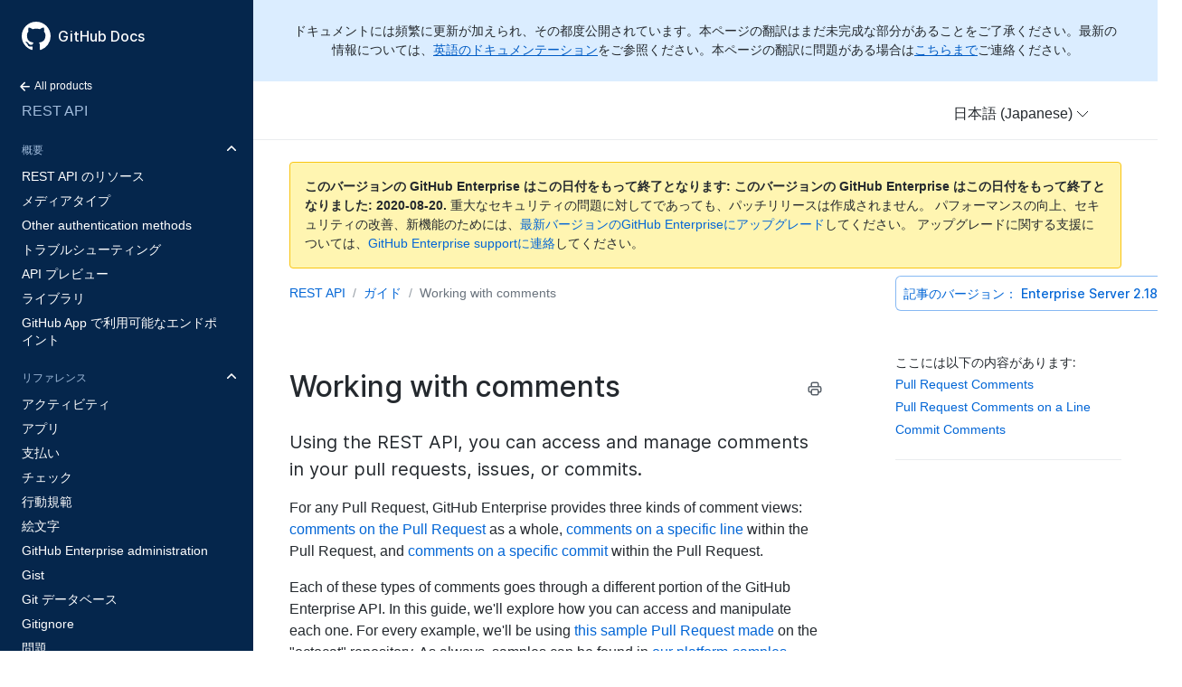

--- FILE ---
content_type: text/html; charset=utf-8
request_url: https://docs.github.com/ja/enterprise/2.18/user/rest/guides/working-with-comments
body_size: 13205
content:
<html lang="ja">
  <head>
  <title>Working with comments - GitHub Docs</title>
  <meta name="viewport" content="width=device-width, initial-scale=1">
  <meta name="google-site-verification" content="OgdQc0GZfjDI52wDv1bkMT-SLpBUo_h5nn9mI9L22xQ">
  <meta name="google-site-verification" content="c1kuD-K2HIVF635lypcsWPoD4kilo5-jA_wBFyT4uMY">

  <!-- localized data needed by client-side JS  -->
  <meta name="site.data.ui.search.placeholder" content="トピックや製品などの検索">
  <!-- end localized data -->

  
    <meta name="description" content="Using the REST API, you can access and manage comments in your pull requests, issues, or commits.">
  

  <!-- hreflangs -->
  
    <link rel="alternate" hreflang="en" href="https://docs.github.com/en/enterprise/2.18/user/rest/guides/working-with-comments">
  
    <link rel="alternate" hreflang="zh-Hans" href="https://docs.github.com/cn/enterprise/2.18/user/rest/guides/working-with-comments">
  
    <link rel="alternate" hreflang="ja" href="https://docs.github.com/ja/enterprise/2.18/user/rest/guides/working-with-comments">
  
    <link rel="alternate" hreflang="es" href="https://docs.github.com/es/enterprise/2.18/user/rest/guides/working-with-comments">
  
    <link rel="alternate" hreflang="pt" href="https://docs.github.com/pt/enterprise/2.18/user/rest/guides/working-with-comments">
  
    <link rel="alternate" hreflang="de" href="https://docs.github.com/de/enterprise/2.18/user/rest/guides/working-with-comments">
  

  <link rel="stylesheet" href="/enterprise/2.18/dist/index.css">
  <link rel="alternate icon" type="image/png" href="/enterprise/2.18/assets/images/site/favicon.png">
  <link rel="icon" type="image/svg+xml" href="/enterprise/2.18/assets/images/site/favicon.svg">
</head>


  <body class="d-lg-flex">
    <!-- product > category > maptopic > article -->
<div class="sidebar d-none d-lg-block">

  <div class="d-flex flex-items-center p-4" style="z-index: 3;" id="github-logo">
    <a href="/ja" class="text-white" aria-hidden="true">
      <svg version="1.1" width="32" height="32" viewBox="0 0 16 16" class="octicon octicon-mark-github" aria-hidden="true"><path fill-rule="evenodd" d="M8 0C3.58 0 0 3.58 0 8c0 3.54 2.29 6.53 5.47 7.59.4.07.55-.17.55-.38 0-.19-.01-.82-.01-1.49-2.01.37-2.53-.49-2.69-.94-.09-.23-.48-.94-.82-1.13-.28-.15-.68-.52-.01-.53.63-.01 1.08.58 1.23.82.72 1.21 1.87.87 2.33.66.07-.52.28-.87.51-1.07-1.78-.2-3.64-.89-3.64-3.95 0-.87.31-1.59.82-2.15-.08-.2-.36-1.02.08-2.12 0 0 .67-.21 2.2.82.64-.18 1.32-.27 2-.27.68 0 1.36.09 2 .27 1.53-1.04 2.2-.82 2.2-.82.44 1.1.16 1.92.08 2.12.51.56.82 1.27.82 2.15 0 3.07-1.87 3.75-3.65 3.95.29.25.54.73.54 1.48 0 1.07-.01 1.93-.01 2.2 0 .21.15.46.55.38A8.013 8.013 0 0016 8c0-4.42-3.58-8-8-8z"/></svg>
    </a>
    <a href="/ja" class="h4-mktg text-white no-underline no-wrap pl-2 flex-auto">GitHub Docs</a>
  </div>

    
    <ul class="sidebar-products">
      <!--
  Styling note:

  Categories, Maptopics, and Articles list items get a class of `active` when they correspond to content
  hierarchy of the current page. If an item's URL is also the same as the current URL, the item
  also gets an `is-current-page` class.
 -->


<li title="Home">
  <a href="/" class="f6 pl-4 pr-5 ml-n1 pb-1">
    <svg xmlns="http://www.w3.org/2000/svg" class="octicon" viewBox="0 0 16 16" width="16" height="16">  <path fill-rule="evenodd" clip-rule="evenodd" d="M7.78033 12.5303C7.48744 12.8232 7.01256 12.8232 6.71967 12.5303L2.46967 8.28033C2.17678 7.98744 2.17678 7.51256 2.46967 7.21967L6.71967 2.96967C7.01256 2.67678 7.48744 2.67678 7.78033 2.96967C8.07322 3.26256 8.07322 3.73744 7.78033 4.03033L4.81066 7L12.25 7C12.6642 7 13 7.33579 13 7.75C13 8.16421 12.6642 8.5 12.25 8.5L4.81066 8.5L7.78033 11.4697C8.07322 11.7626 8.07322 12.2374 7.78033 12.5303Z"/></svg>
    All products
  </a>
</li>
<li title="REST API" class="sidebar-product mb-2">
  <a href="/ja/enterprise/2.18/user/rest" class="pl-4 pr-5 pb-1 f4">REST API</a>
</li>
<ul class="sidebar-categories list-style-none">
  
  

  <li class="sidebar-category py-1 ">
    <details class="dropdown-withArrow details details-reset" open>
      <summary>
        <div class="d-flex flex-justify-between">
          <a href="/ja/enterprise/2.18/user/rest/overview" class="pl-4 pr-2 py-2 f6 text-uppercase d-block flex-auto mr-3">概要</a>
          <svg xmlns="http://www.w3.org/2000/svg" class="octicon flex-shrink-0 arrow mr-3" style="margin-top:7px" viewBox="0 0 16 16" width="16" height="16"> <path fill-rule="evenodd" clip-rule="evenodd" d="M12.7803 6.21967C13.0732 6.51256 13.0732 6.98744 12.7803 7.28033L8.53033 11.5303C8.23744 11.8232 7.76256 11.8232 7.46967 11.5303L3.21967 7.28033C2.92678 6.98744 2.92678 6.51256 3.21967 6.21967C3.51256 5.92678 3.98744 5.92678 4.28033 6.21967L8 9.93934L11.7197 6.21967C12.0126 5.92678 12.4874 5.92678 12.7803 6.21967Z"/></svg>
        </div>
      </summary>
      <!-- some categories have maptopics with child articles -->
      
      <ul class="sidebar-articles list-style-none">
        
        
        <li class="sidebar-article ">
          <a href="/ja/enterprise/2.18/user/rest/overview/resources-in-the-rest-api" class="pl-4 pr-5 py-1">REST API のリソース</a>
        </li>
        
        
        <li class="sidebar-article ">
          <a href="/ja/enterprise/2.18/user/rest/overview/media-types" class="pl-4 pr-5 py-1">メディアタイプ</a>
        </li>
        
        
        <li class="sidebar-article ">
          <a href="/ja/enterprise/2.18/user/rest/overview/other-authentication-methods" class="pl-4 pr-5 py-1">Other authentication methods</a>
        </li>
        
        
        <li class="sidebar-article ">
          <a href="/ja/enterprise/2.18/user/rest/overview/troubleshooting" class="pl-4 pr-5 py-1">トラブルシューティング</a>
        </li>
        
        
        <li class="sidebar-article ">
          <a href="/ja/enterprise/2.18/user/rest/overview/api-previews" class="pl-4 pr-5 py-1">API プレビュー</a>
        </li>
        
        
        <li class="sidebar-article ">
          <a href="/ja/enterprise/2.18/user/rest/overview/libraries" class="pl-4 pr-5 py-1">ライブラリ</a>
        </li>
        
        
        <li class="sidebar-article ">
          <a href="/ja/enterprise/2.18/user/rest/overview/endpoints-available-for-github-apps" class="pl-4 pr-5 py-1 pb-2">GitHub App で利用可能なエンドポイント</a>
        </li>
        
      </ul>
      
    </details>
  </li>
  
  

  <li class="sidebar-category py-1 ">
    <details class="dropdown-withArrow details details-reset" open>
      <summary>
        <div class="d-flex flex-justify-between">
          <a href="/ja/enterprise/2.18/user/rest/reference" class="pl-4 pr-2 py-2 f6 text-uppercase d-block flex-auto mr-3">リファレンス</a>
          <svg xmlns="http://www.w3.org/2000/svg" class="octicon flex-shrink-0 arrow mr-3" style="margin-top:7px" viewBox="0 0 16 16" width="16" height="16"> <path fill-rule="evenodd" clip-rule="evenodd" d="M12.7803 6.21967C13.0732 6.51256 13.0732 6.98744 12.7803 7.28033L8.53033 11.5303C8.23744 11.8232 7.76256 11.8232 7.46967 11.5303L3.21967 7.28033C2.92678 6.98744 2.92678 6.51256 3.21967 6.21967C3.51256 5.92678 3.98744 5.92678 4.28033 6.21967L8 9.93934L11.7197 6.21967C12.0126 5.92678 12.4874 5.92678 12.7803 6.21967Z"/></svg>
        </div>
      </summary>
      <!-- some categories have maptopics with child articles -->
      
      <ul class="sidebar-articles list-style-none">
        
        
        <li class="sidebar-article ">
          <a href="/ja/enterprise/2.18/user/rest/reference/activity" class="pl-4 pr-5 py-1">アクティビティ</a>
        </li>
        
        
        <li class="sidebar-article ">
          <a href="/ja/enterprise/2.18/user/rest/reference/apps" class="pl-4 pr-5 py-1">アプリ</a>
        </li>
        
        
        <li class="sidebar-article ">
          <a href="/ja/enterprise/2.18/user/rest/reference/billing" class="pl-4 pr-5 py-1">支払い</a>
        </li>
        
        
        <li class="sidebar-article ">
          <a href="/ja/enterprise/2.18/user/rest/reference/checks" class="pl-4 pr-5 py-1">チェック</a>
        </li>
        
        
        <li class="sidebar-article ">
          <a href="/ja/enterprise/2.18/user/rest/reference/codes-of-conduct" class="pl-4 pr-5 py-1">行動規範</a>
        </li>
        
        
        <li class="sidebar-article ">
          <a href="/ja/enterprise/2.18/user/rest/reference/emojis" class="pl-4 pr-5 py-1">絵文字</a>
        </li>
        
        
        <li class="sidebar-article ">
          <a href="/ja/enterprise/2.18/user/rest/reference/enterprise-admin" class="pl-4 pr-5 py-1">GitHub Enterprise administration</a>
        </li>
        
        
        <li class="sidebar-article ">
          <a href="/ja/enterprise/2.18/user/rest/reference/gists" class="pl-4 pr-5 py-1">Gist</a>
        </li>
        
        
        <li class="sidebar-article ">
          <a href="/ja/enterprise/2.18/user/rest/reference/git" class="pl-4 pr-5 py-1">Git データベース</a>
        </li>
        
        
        <li class="sidebar-article ">
          <a href="/ja/enterprise/2.18/user/rest/reference/gitignore" class="pl-4 pr-5 py-1">Gitignore</a>
        </li>
        
        
        <li class="sidebar-article ">
          <a href="/ja/enterprise/2.18/user/rest/reference/issues" class="pl-4 pr-5 py-1">問題</a>
        </li>
        
        
        <li class="sidebar-article ">
          <a href="/ja/enterprise/2.18/user/rest/reference/licenses" class="pl-4 pr-5 py-1">Licenses</a>
        </li>
        
        
        <li class="sidebar-article ">
          <a href="/ja/enterprise/2.18/user/rest/reference/markdown" class="pl-4 pr-5 py-1">Markdown</a>
        </li>
        
        
        <li class="sidebar-article ">
          <a href="/ja/enterprise/2.18/user/rest/reference/meta" class="pl-4 pr-5 py-1">Meta</a>
        </li>
        
        
        <li class="sidebar-article ">
          <a href="/ja/enterprise/2.18/user/rest/reference/oauth-authorizations" class="pl-4 pr-5 py-1">OAuth Authorizations</a>
        </li>
        
        
        <li class="sidebar-article ">
          <a href="/ja/enterprise/2.18/user/rest/reference/orgs" class="pl-4 pr-5 py-1">Organization</a>
        </li>
        
        
        <li class="sidebar-article ">
          <a href="/ja/enterprise/2.18/user/rest/reference/projects" class="pl-4 pr-5 py-1">プロジェクト</a>
        </li>
        
        
        <li class="sidebar-article ">
          <a href="/ja/enterprise/2.18/user/rest/reference/pulls" class="pl-4 pr-5 py-1">Pulls</a>
        </li>
        
        
        <li class="sidebar-article ">
          <a href="/ja/enterprise/2.18/user/rest/reference/rate-limit" class="pl-4 pr-5 py-1">レート制限</a>
        </li>
        
        
        <li class="sidebar-article ">
          <a href="/ja/enterprise/2.18/user/rest/reference/reactions" class="pl-4 pr-5 py-1">リアクション</a>
        </li>
        
        
        <li class="sidebar-article ">
          <a href="/ja/enterprise/2.18/user/rest/reference/repos" class="pl-4 pr-5 py-1">リポジトリ</a>
        </li>
        
        
        <li class="sidebar-article ">
          <a href="/ja/enterprise/2.18/user/rest/reference/search" class="pl-4 pr-5 py-1">検索</a>
        </li>
        
        
        <li class="sidebar-article ">
          <a href="/ja/enterprise/2.18/user/rest/reference/teams" class="pl-4 pr-5 py-1">Team</a>
        </li>
        
        
        <li class="sidebar-article ">
          <a href="/ja/enterprise/2.18/user/rest/reference/users" class="pl-4 pr-5 py-1">ユーザ</a>
        </li>
        
        
        <li class="sidebar-article ">
          <a href="/ja/enterprise/2.18/user/rest/reference/permissions-required-for-github-apps" class="pl-4 pr-5 py-1 pb-2">Permissions required for GitHub Apps</a>
        </li>
        
      </ul>
      
    </details>
  </li>
  
  

  <li class="sidebar-category py-1 active ">
    <details class="dropdown-withArrow details details-reset" open>
      <summary>
        <div class="d-flex flex-justify-between">
          <a href="/ja/enterprise/2.18/user/rest/guides" class="pl-4 pr-2 py-2 f6 text-uppercase d-block flex-auto mr-3">ガイド</a>
          <svg xmlns="http://www.w3.org/2000/svg" class="octicon flex-shrink-0 arrow mr-3" style="margin-top:7px" viewBox="0 0 16 16" width="16" height="16"> <path fill-rule="evenodd" clip-rule="evenodd" d="M12.7803 6.21967C13.0732 6.51256 13.0732 6.98744 12.7803 7.28033L8.53033 11.5303C8.23744 11.8232 7.76256 11.8232 7.46967 11.5303L3.21967 7.28033C2.92678 6.98744 2.92678 6.51256 3.21967 6.21967C3.51256 5.92678 3.98744 5.92678 4.28033 6.21967L8 9.93934L11.7197 6.21967C12.0126 5.92678 12.4874 5.92678 12.7803 6.21967Z"/></svg>
        </div>
      </summary>
      <!-- some categories have maptopics with child articles -->
      
      <ul class="sidebar-articles list-style-none">
        
        
        <li class="sidebar-article ">
          <a href="/ja/enterprise/2.18/user/rest/guides/getting-started-with-the-rest-api" class="pl-4 pr-5 py-1">REST APIを使ってみる</a>
        </li>
        
        
        <li class="sidebar-article ">
          <a href="/ja/enterprise/2.18/user/rest/guides/basics-of-authentication" class="pl-4 pr-5 py-1">認証の基本</a>
        </li>
        
        
        <li class="sidebar-article ">
          <a href="/ja/enterprise/2.18/user/rest/guides/discovering-resources-for-a-user" class="pl-4 pr-5 py-1">ユーザのリソースを調べる</a>
        </li>
        
        
        <li class="sidebar-article ">
          <a href="/ja/enterprise/2.18/user/rest/guides/delivering-deployments" class="pl-4 pr-5 py-1">デプロイメントを配信する</a>
        </li>
        
        
        <li class="sidebar-article ">
          <a href="/ja/enterprise/2.18/user/rest/guides/rendering-data-as-graphs" class="pl-4 pr-5 py-1">データをグラフとしてレンダリングする</a>
        </li>
        
        
        <li class="sidebar-article active is-current-page">
          <a href="/ja/enterprise/2.18/user/rest/guides/working-with-comments" class="pl-4 pr-5 py-1">Working with comments</a>
        </li>
        
        
        <li class="sidebar-article ">
          <a href="/ja/enterprise/2.18/user/rest/guides/traversing-with-pagination" class="pl-4 pr-5 py-1">Traversing with pagination</a>
        </li>
        
        
        <li class="sidebar-article ">
          <a href="/ja/enterprise/2.18/user/rest/guides/building-a-ci-server" class="pl-4 pr-5 py-1">CIサーバーの構築</a>
        </li>
        
        
        <li class="sidebar-article ">
          <a href="/ja/enterprise/2.18/user/rest/guides/best-practices-for-integrators" class="pl-4 pr-5 py-1">インテグレーターのためのベストプラクティス</a>
        </li>
        
        
        <li class="sidebar-article ">
          <a href="/ja/enterprise/2.18/user/rest/guides/getting-started-with-the-git-database-api" class="pl-4 pr-5 py-1">Git Database APIを使ってみる</a>
        </li>
        
        
        <li class="sidebar-article ">
          <a href="/ja/enterprise/2.18/user/rest/guides/getting-started-with-the-checks-api" class="pl-4 pr-5 py-1 pb-2">Checks APIを使ってみる</a>
        </li>
        
      </ul>
      
    </details>
  </li>
  
</ul>

    </ul>
    
</div>


    <main class="width-full">
      <div class="border-bottom border-gray-light no-print">

  
    
    

  

  
    <div class="header-notifications text-center f5 bg-blue-1 text-gray-dark py-4 px-6 localization_complete">
  ドキュメントには頻繁に更新が加えられ、その都度公開されています。本ページの翻訳はまだ未完成な部分があることをご了承ください。最新の情報については、<a href="/en">英語のドキュメンテーション</a>をご参照ください。本ページの翻訳に問題がある場合は<a href="https://github.com/contact?form[subject]=translation%20issue%20on%20help.github.com&form[comments]=">こちらまで</a>ご連絡ください。
</div>

  

    <header class="container-xl px-3 px-md-6 pt-3 pb-2 position-relative d-flex flex-justify-between width-full ">

      <div class="d-flex flex-items-center d-md-none" style="z-index: 3;" id="github-logo-mobile">
        <a href="/ja" aria-hidden="true">
          <svg version="1.1" width="32" height="32" viewBox="0 0 16 16" class="octicon octicon-mark-github text-black" aria-hidden="true"><path fill-rule="evenodd" d="M8 0C3.58 0 0 3.58 0 8c0 3.54 2.29 6.53 5.47 7.59.4.07.55-.17.55-.38 0-.19-.01-.82-.01-1.49-2.01.37-2.53-.49-2.69-.94-.09-.23-.48-.94-.82-1.13-.28-.15-.68-.52-.01-.53.63-.01 1.08.58 1.23.82.72 1.21 1.87.87 2.33.66.07-.52.28-.87.51-1.07-1.78-.2-3.64-.89-3.64-3.95 0-.87.31-1.59.82-2.15-.08-.2-.36-1.02.08-2.12 0 0 .67-.21 2.2.82.64-.18 1.32-.27 2-.27.68 0 1.36.09 2 .27 1.53-1.04 2.2-.82 2.2-.82.44 1.1.16 1.92.08 2.12.51.56.82 1.27.82 2.15 0 3.07-1.87 3.75-3.65 3.95.29.25.54.73.54 1.48 0 1.07-.01 1.93-.01 2.2 0 .21.15.46.55.38A8.013 8.013 0 0016 8c0-4.42-3.58-8-8-8z"/></svg>
        </a>
        <a href="/ja" class="h4-mktg text-gray-dark no-underline no-wrap pl-2">GitHub Docs</a>
      </div>

      <div class="width-full">
        <div class="d-inline-block width-full d-md-flex" style="z-index: 1;">
          <button class="nav-mobile-burgerIcon float-right mt-1 border-0 d-md-none" type="button" aria-label="Toggle navigation">
            <!-- Hamburger icon added with css -->
          </button>
          <div style="z-index: 2;" class="nav-mobile-dropdown width-full">
            <div class="d-md-flex flex-justify-between flex-items-center">
              <div class="py-2 py-md-0 d-md-inline-block">
                <h4 class="text-mono f5 text-normal text-gray d-md-none">製品で調べる</h4>
                <details class="dropdown-withArrow position-relative details details-reset d-md-none close-when-clicked-outside">
                  <summary class="nav-desktop-productDropdownButton text-blue-mktg py-2" role="button" aria-label="Toggle products list">
                    <div id="current-product" class="d-flex flex-items-center flex-justify-between" style="padding-top: 2px;">
                      <!-- Product switcher - GitHub.com, Enterprise Server, etc -->
                      <!-- 404 and 500 error layouts are not real pages so we need to hardcode the name for those -->
                      REST API
                      <svg class="arrow ml-md-1" width="14px" height="8px" viewBox="0 0 14 8" xml:space="preserve" fill="none" stroke="#1277eb"><path d="M1,1l6.2,6L13,1"/></svg>
                    </div>
                  </summary>
                  <div id="homepages" class="position-md-absolute nav-desktop-productDropdown p-md-4 left-md-n4 top-md-6" style="z-index: 6;">
                    
                    <a href="/ja/github" class="d-block py-2 link-gray-dark no-underline">
                       GitHub.com
                       
                    </a>
                    
                    <a href="/ja/enterprise/admin" class="d-block py-2 link-gray-dark no-underline">
                       Enterprise Server
                       
                    </a>
                    
                    <a href="/ja/actions" class="d-block py-2 link-gray-dark no-underline">
                       GitHub Actions
                       
                    </a>
                    
                    <a href="/ja/packages" class="d-block py-2 link-gray-dark no-underline">
                       GitHub Packages
                       
                    </a>
                    
                    <a href="/ja/developers" class="d-block py-2 link-gray-dark no-underline">
                       Developers
                       
                    </a>
                    
                    <a href="/ja/rest" class="d-block py-2 text-blue-mktg text-underline active">
                       REST API
                       
                    </a>
                    
                    <a href="/ja/graphql" class="d-block py-2 link-gray-dark no-underline">
                       GraphQL API
                       
                    </a>
                    
                    <a href="/ja/insights" class="d-block py-2 link-gray-dark no-underline">
                       GitHub Insights
                       
                    </a>
                    
                    <a href="/ja/desktop" class="d-block py-2 link-gray-dark no-underline">
                       GitHub Desktop
                       
                    </a>
                    
                    <a href="https://atom.io/docs" class="d-block py-2 link-gray-dark no-underline">
                       Atom
                       
                       <span class="ml-1"><svg width="9" height="10" viewBox="0 0 9 10" fill="none" xmlns="http://www.w3.org/2000/svg"><path stroke="#24292e" d="M.646 8.789l8-8M8.5 9V1M1 .643h8"/></svg></span>
                       
                    </a>
                    
                    <a href="https://electronjs.org/docs" class="d-block py-2 link-gray-dark no-underline">
                       Electron
                       
                       <span class="ml-1"><svg width="9" height="10" viewBox="0 0 9 10" fill="none" xmlns="http://www.w3.org/2000/svg"><path stroke="#24292e" d="M.646 8.789l8-8M8.5 9V1M1 .643h8"/></svg></span>
                       
                    </a>
                    
                  </div>
                </details>
              </div>
              <div class="d-md-inline-block">

                
                  <div class="border-top border-md-top-0 py-2 py-md-0 d-md-inline-block">
                    <details class="dropdown-withArrow position-relative details details-reset mr-md-3 close-when-clicked-outside">
                      <summary class="py-2 text-gray-dark" role="button" aria-label="Toggle languages list">
                        <div class="d-flex flex-items-center flex-justify-between">
                          <!-- Language switcher - 'English', 'Japanese', etc -->
                          
                            日本語 (Japanese)
                          
                          <svg class="arrow ml-md-1" width="14px" height="8px" viewBox="0 0 14 8" xml:space="preserve" fill="none" stroke="#1B1F23"><path d="M1,1l6.2,6L13,1"/></svg>
                        </div>
                      </summary>
                      <div id="languages-selector" class="position-md-absolute nav-desktop-langDropdown p-md-4 right-md-n4 top-md-6" style="z-index: 6;">
                      
                        
                          <a href="/en/enterprise/2.18/user/rest/guides/working-with-comments" class="d-block py-2 no-underline link-gray-dark" style="white-space: nowrap">
                            
                              English
                            
                          </a>
                        
                      
                        
                          <a href="/cn/enterprise/2.18/user/rest/guides/working-with-comments" class="d-block py-2 no-underline link-gray-dark" style="white-space: nowrap">
                            
                              简体中文 (Simplified Chinese)
                            
                          </a>
                        
                      
                        
                          <a href="/ja/enterprise/2.18/user/rest/guides/working-with-comments" class="d-block py-2 no-underline active link-gray" style="white-space: nowrap">
                            
                              日本語 (Japanese)
                            
                          </a>
                        
                      
                        
                          <a href="/es/enterprise/2.18/user/rest/guides/working-with-comments" class="d-block py-2 no-underline link-gray-dark" style="white-space: nowrap">
                            
                              Español (Spanish)
                            
                          </a>
                        
                      
                        
                          <a href="/pt/enterprise/2.18/user/rest/guides/working-with-comments" class="d-block py-2 no-underline link-gray-dark" style="white-space: nowrap">
                            
                              Português do Brasil (Portuguese)
                            
                          </a>
                        
                      
                        
                      
                      </div>
                    </details>
                  </div>
                

                <!-- GitHub.com homepage and 404 page has a stylized search; Enterprise homepages do not -->
                
                <div class="pt-3 pt-md-0 d-md-inline-block ml-md-3 bord'er-top border-md-top-0">
                  <!--
  This form is used in two places:

  - On the homepage, front and center
  - On all other pages, in the header
 -->



                  
                  <div class="search-overlay-desktop"></div>
                </div>
                

              </div>
            </div>
          </div>
        </div>
      </div>
    </header>
  </div>

      
        <main class="container-xl px-3 px-md-6 my-4 my-lg-4 d-lg-flex">
  <article class="markdown-body width-full">
    
  <div class="deprecation-banner border rounded-1 mb-2 bg-yellow-light p-3 border-yellow f5">
    <p>
      <b>
        <span data-dispay-until="2020-08-20">
          このバージョンの GitHub Enterprise はこの日付をもって終了となります:
        </span>
        <span data-dispay-starting="2020-08-20">
          このバージョンの GitHub Enterprise はこの日付をもって終了となりました:
        </span>
        <span data-date="2020-08-20" data-format="%B %d, %Y" title="2020-08-20">2020-08-20</span>.
      </b>
      重大なセキュリティの問題に対してであっても、パッチリリースは作成されません。 パフォーマンスの向上、セキュリティの改善、新機能のためには、<a href="/enterprise/admin/guides/installation/upgrading-github-enterprise/" onClick="_gaq.push(['_trackEvent', 'Help Deprecation Notice', 'Click', 'upgrade-link']);">最新バージョンのGitHub Enterpriseにアップグレード</a>してください。 アップグレードに関する支援については、<a href="https://enterprise.github.com/support" onClick="_gaq.push(['_trackEvent', 'Help Deprecation Notice', 'Click', 'contact-support']);">GitHub Enterprise supportに連絡</a>してください。
    </p>
  </div>



    <div class="article-grid-container">
      <div class="article-grid-toc">
        
  <details id="article-versions" class="dropdown-withArrow d-inline-block details details-reset mb-4 mb-md-0 position-relative close-when-clicked-outside">
    <summary class="d-flex flex-items-center flex-justify-between f4 h5-mktg btn-outline-mktg btn-mktg p-2">
      <!-- GitHub.com, Enterprise Server 2.16, etc -->
      <span class="d-md-none d-xl-inline-block mr-1">記事のバージョン：</span> Enterprise Server 2.18
      <svg class="arrow ml-1" width="14px" height="8px" viewBox="0 0 14 8" xml:space="preserve" fill="none" stroke="#1277eb"><path d="M1,1l6.2,6L13,1"/></svg>
    </summary>

    <div class="nav-dropdown position-md-absolute bg-white rounded-1 px-4 py-3 top-7 box-shadow-large" style="z-index: 6; width: 210px;">
      
      <a href="/ja/rest/guides/working-with-comments" class="d-block py-2 link-gray-dark no-underline">GitHub.com</a>
      
      <a href="/ja/enterprise/2.21/user/rest/guides/working-with-comments" class="d-block py-2 link-gray-dark no-underline">Enterprise Server 2.21</a>
      
      <a href="/ja/enterprise/2.20/user/rest/guides/working-with-comments" class="d-block py-2 link-gray-dark no-underline">Enterprise Server 2.20</a>
      
      <a href="/ja/enterprise/2.19/user/rest/guides/working-with-comments" class="d-block py-2 link-gray-dark no-underline">Enterprise Server 2.19</a>
      
      <a href="/ja/enterprise/2.18/user/rest/guides/working-with-comments" class="d-block py-2 link-blue active">Enterprise Server 2.18</a>
      
    </div>
  </details>


      </div>
      <div class="article-grid-body d-flex flex-items-center" style="height: 39px;">
        <nav class="breadcrumbs f5" aria-label="Breadcrumb">
  
  <a title="product: REST API" href="/ja/enterprise/2.18/user/rest" class="d-inline-block ">
    REST API</a>
  
  <a title="category: ガイド" href="/ja/enterprise/2.18/user/rest/guides" class="d-inline-block ">
    ガイド</a>
  
  <a title="article: Working with comments" href="/ja/enterprise/2.18/user/rest/guides/working-with-comments" class="d-inline-block text-gray-light">
    Working with comments</a>
  
</nav>

      </div>
    </div>

    <div class="mt-2 article-grid-container">

    <div class="article-grid-head">
      <div class="d-flex flex-items-baseline flex-justify-between mt-3">
        <h1 class="border-bottom-0">Working with comments</h1>
        <div class="d-none d-lg-block ml-2">
          <button class="btn-link link-gray js-print tooltipped tooltipped-n" aria-label="Print this article">
            <!-- From https://heroicons.dev/ -->
<svg fill="none" height="18" width="18" stroke-linecap="round" stroke-linejoin="round" stroke-width="2" viewBox="0 0 24 24" stroke="currentColor"><path d="M17 17h2a2 2 0 002-2v-4a2 2 0 00-2-2H5a2 2 0 00-2 2v4a2 2 0 002 2h2m2 4h6a2 2 0 002-2v-4a2 2 0 00-2-2H9a2 2 0 00-2 2v4a2 2 0 002 2zm8-12V5a2 2 0 00-2-2H9a2 2 0 00-2 2v4h10z"/></svg>
          </button>
        </div>
      </div>

      
        <div class="lead-mktg"><p>Using the REST API, you can access and manage comments in your pull requests, issues, or commits.</p></div>
      

      

      

      
    </div>
    <div class="article-grid-toc border-bottom border-xl-0 pb-4 mb-5 pb-xl-0 mb-xl-0">
      <div class="article-grid-toc-content">
        
        <h3 id="in-this-article" class="f5 mb-2"><a class="link-gray-dark" href="#in-this-article">ここには以下の内容があります:</a></h3>
        <ul class="list-style-none pl-0 f5 mb-0">
          
          <li class="ml-0  mb-2 lh-condensed"><a href="#pull-request-comments">Pull Request Comments</a></li>
          
          <li class="ml-0  mb-2 lh-condensed"><a href="#pull-request-comments-on-a-line">Pull Request Comments on a Line</a></li>
          
          <li class="ml-0  mb-2 lh-condensed"><a href="#commit-comments">Commit Comments</a></li>
          
        </ul>
        
        <div class="d-none d-xl-block border-top border-gray-light mt-4">
          
          

        </div>
      </div>
    </div>
    <div id="article-contents" class="article-grid-body">
      
      <p>For any Pull Request, GitHub Enterprise provides three kinds of comment views: <a href="https://github.com/octocat/Spoon-Knife/pull/1176#issuecomment-24114792">comments on the Pull Request</a> as a whole, <a href="https://github.com/octocat/Spoon-Knife/pull/1176#discussion_r6252889">comments on a specific line</a> within the Pull Request, and <a href="https://github.com/octocat/Spoon-Knife/commit/cbc28e7c8caee26febc8c013b0adfb97a4edd96e#commitcomment-4049848">comments on a specific commit</a> within the Pull Request.</p>
<p>Each of these types of comments goes through a different portion of the GitHub Enterprise API. In this guide, we&apos;ll explore how you can access and manipulate each one. For every example, we&apos;ll be using <a href="https://github.com/octocat/Spoon-Knife/pull/1176">this sample Pull Request made</a> on the &quot;octocat&quot; repository. As always, samples can be found in <a href="https://github.com/github/platform-samples/tree/master/api/ruby/working-with-comments">our platform-samples repository</a>.</p>
<h3 id="pull-request-comments"><a href="#pull-request-comments">Pull Request Comments</a></h3>
<p>To access comments on a Pull Request, you&apos;ll go through <a href="/ja/enterprise/2.18/user/v3/issues/comments">the Issues API</a>. This may seem counterintuitive at first. But once you understand that a Pull Request is just an Issue with code, it makes sense to use the Issues API to create comments on a Pull Request.</p>
<p>We&apos;ll demonstrate fetching Pull Request comments by creating a Ruby script using <a href="https://github.com/octokit/octokit.rb">Octokit.rb</a>. You&apos;ll also want to create a <a href="/ja/enterprise/2.18/user/articles/creating-an-access-token-for-command-line-use">personal access token</a>.</p>
<p>The following code should help you get started accessing comments from a Pull Request using Octokit.rb:</p>
<pre><code class="hljs language-ruby"><span class="hljs-keyword">require</span> <span class="hljs-string">&apos;octokit&apos;</span>

<span class="hljs-comment"># !!! DO NOT EVER USE HARD-CODED VALUES IN A REAL APP !!!</span>
<span class="hljs-comment"># Instead, set and test environment variables, like below</span>
client = Octokit::Client.new <span class="hljs-symbol">:access_token</span> =&gt; ENV[<span class="hljs-string">&apos;MY_PERSONAL_TOKEN&apos;</span>]

client.issue_comments(<span class="hljs-string">&quot;octocat/Spoon-Knife&quot;</span>, <span class="hljs-number">1176</span>).each <span class="hljs-keyword">do</span> <span class="hljs-params">|comment|</span>
  username = comment[<span class="hljs-symbol">:user</span>][<span class="hljs-symbol">:login</span>]
  post_date = comment[<span class="hljs-symbol">:created_at</span>]
  content = comment[<span class="hljs-symbol">:body</span>]

  puts <span class="hljs-string">&quot;<span class="hljs-subst">#{username}</span> made a comment on <span class="hljs-subst">#{post_date}</span>. It says:\n&apos;<span class="hljs-subst">#{content}</span>&apos;\n&quot;</span>
<span class="hljs-keyword">end</span>
</code></pre>
<p>Here, we&apos;re specifically calling out to the Issues API to get the comments (<code>issue_comments</code>), providing both the repository&apos;s name (<code>octocat/Spoon-Knife</code>), and the Pull Request ID we&apos;re interested in (<code>1176</code>). After that, it&apos;s simply a matter of iterating through the comments to fetch information about each one.</p>
<h3 id="pull-request-comments-on-a-line"><a href="#pull-request-comments-on-a-line">Pull Request Comments on a Line</a></h3>
<p>Within the diff view, you can start a discussion on a particular aspect of a singular change made within the Pull Request. These comments occur on the individual lines within a changed file. The endpoint URL for this discussion comes from <a href="/ja/enterprise/2.18/user/v3/pulls/comments">the Pull Request Review API</a>.</p>
<p>The following code fetches all the Pull Request comments made on files, given a single Pull Request number:</p>
<pre><code class="hljs language-ruby"><span class="hljs-keyword">require</span> <span class="hljs-string">&apos;octokit&apos;</span>

<span class="hljs-comment"># !!! DO NOT EVER USE HARD-CODED VALUES IN A REAL APP !!!</span>
<span class="hljs-comment"># Instead, set and test environment variables, like below</span>
client = Octokit::Client.new <span class="hljs-symbol">:access_token</span> =&gt; ENV[<span class="hljs-string">&apos;MY_PERSONAL_TOKEN&apos;</span>]

client.pull_request_comments(<span class="hljs-string">&quot;octocat/Spoon-Knife&quot;</span>, <span class="hljs-number">1176</span>).each <span class="hljs-keyword">do</span> <span class="hljs-params">|comment|</span>
  username = comment[<span class="hljs-symbol">:user</span>][<span class="hljs-symbol">:login</span>]
  post_date = comment[<span class="hljs-symbol">:created_at</span>]
  content = comment[<span class="hljs-symbol">:body</span>]
  path = comment[<span class="hljs-symbol">:path</span>]
  position = comment[<span class="hljs-symbol">:position</span>]

  puts <span class="hljs-string">&quot;<span class="hljs-subst">#{username}</span> made a comment on <span class="hljs-subst">#{post_date}</span> for the file called <span class="hljs-subst">#{path}</span>, on line <span class="hljs-subst">#{position}</span>. It says:\n&apos;<span class="hljs-subst">#{content}</span>&apos;\n&quot;</span>
<span class="hljs-keyword">end</span>
</code></pre>
<p>You&apos;ll notice that it&apos;s incredibly similar to the example above. The difference between this view and the Pull Request comment is the focus of the conversation. A comment made on a Pull Request should be reserved for discussion or ideas on the overall direction of the code. A comment made as part of a Pull Request review should deal specifically with the way a particular change was implemented within a file.</p>
<h3 id="commit-comments"><a href="#commit-comments">Commit Comments</a></h3>
<p>The last type of comments occur specifically on individual commits. For this reason, they make use of <a href="/ja/enterprise/2.18/user/v3/repos/comments/#get-a-commit-comment">the commit comment API</a>.</p>
<p>To retrieve the comments on a commit, you&apos;ll want to use the SHA1 of the commit. In other words, you won&apos;t use any identifier related to the Pull Request. Here&apos;s an example:</p>
<pre><code class="hljs language-ruby"><span class="hljs-keyword">require</span> <span class="hljs-string">&apos;octokit&apos;</span>

<span class="hljs-comment"># !!! DO NOT EVER USE HARD-CODED VALUES IN A REAL APP !!!</span>
<span class="hljs-comment"># Instead, set and test environment variables, like below</span>
client = Octokit::Client.new <span class="hljs-symbol">:access_token</span> =&gt; ENV[<span class="hljs-string">&apos;MY_PERSONAL_TOKEN&apos;</span>]

client.commit_comments(<span class="hljs-string">&quot;octocat/Spoon-Knife&quot;</span>, <span class="hljs-string">&quot;cbc28e7c8caee26febc8c013b0adfb97a4edd96e&quot;</span>).each <span class="hljs-keyword">do</span> <span class="hljs-params">|comment|</span>
  username = comment[<span class="hljs-symbol">:user</span>][<span class="hljs-symbol">:login</span>]
  post_date = comment[<span class="hljs-symbol">:created_at</span>]
  content = comment[<span class="hljs-symbol">:body</span>]

  puts <span class="hljs-string">&quot;<span class="hljs-subst">#{username}</span> made a comment on <span class="hljs-subst">#{post_date}</span>. It says:\n&apos;<span class="hljs-subst">#{content}</span>&apos;\n&quot;</span>
<span class="hljs-keyword">end</span>
</code></pre>
<p>Note that this API call will retrieve single line comments, as well as comments made on the entire commit.</p>
    </div>
    </div>
  </article>
  <div class="d-block d-xl-none border-top border-gray-light mt-4 markdown-body">
    
    

  </div>
</main>

      
      <!-- Contact support banner -->
<section class="mt-lg-9 py-7 no-print" style="background-color: #fafbfc;">
  <div class="container-xl px-3 px-md-6">
    <div class="gutter gutter-xl-spacious d-md-flex">
      <div class="col-12 col-md-5">
        <h3 class="text-mono f5 text-normal text-gray mb-2">担当者にお尋ねください</h3>
        <h4 class="h2-mktg mb-3">探しているものが見つからなかったでしょうか？</h4>
        <a id="contact-us" class="btn-mktg" href="https://enterprise.github.com/support">弊社にお問い合わせください</a>
      </div>
      <div class="col-12 col-md-3 ml-md-6 ml-lg-0 position-relative">
        <svg class="position-relative position-md-absolute right-n8 right-lg-8 top-lg-3" width="240px" xmlns="http://www.w3.org/2000/svg" viewBox="0 0 518.6 406.73"><g data-name="Layer 2"><g id="Layer_5" data-name="Layer 5"><ellipse cx="383.17" cy="369.46" rx="135.42" ry="16.07" style="fill:#cacfd6"/><path d="M37.2,399.86c0,2.37-5.37,3.88-11.75,4.2-.8,1.61-8,2.67-11,2.67C4.83,406.73,1,405,1,401.56s7.82-6.2,17.46-6.2S37.2,396.44,37.2,399.86Z" style="fill:#cacfd6"/><path d="M143.92,281.81c1.81,9.57,6.21,49.92,6.47,56.9s8.53,9.05,14.74,7.76,12-8.33,12.4-11.38-14.89-45.84-15.83-51.72S143.92,281.81,143.92,281.81Z" style="fill:#ffd33d"/><path d="M161.7,283.37a2.85,2.85,0,0,0-1.25-1.89c-3.72,7.66,3.41,23.7,4.1,30.94.5,5.19,3.64,7.34,4.91,11.94,1,3.66-.55,6.28.94,10a31.71,31.71,0,0,0,3.88,6.26c1.86-2.07,3.09-4.19,3.25-5.54C177.89,332,162.64,289.25,161.7,283.37Z" style="fill:#f9c513"/><path d="M153.38,344.41a11.86,11.86,0,0,0,5,2.12c-.48-4.14-1-8.27-1.35-12.43-.64-7.93-2.45-14.05-4.37-21.63-2.28-9.06,1.28-22.79-5.76-29.84a2.45,2.45,0,0,1-.72-1.33l-.92.2C149.47,302.17,150.89,323.38,153.38,344.41Z" style="fill:#ffdf5d"/><path d="M159,293a19.71,19.71,0,0,0,4.63-2.76,69.71,69.71,0,0,1-1.91-6.91c-.95-5.89-17.78-1.56-17.78-1.56.45,2.37,1.06,6.62,1.72,11.77C150,293.59,154.58,294.86,159,293Z" style="fill:#dbab09"/><path d="M83.21,191.25c-1.41.23-10.64-3.83-14.89,12.37s19.51,51.52,43.93,66.81c24.66,15.43,40.79,19.51,46.48,15.73,5.1-8.31,4.88-14,4.88-14s-34-14.65-51.68-30.48C93.52,225.21,83.21,191.25,83.21,191.25Z" style="fill:#dbab09;stroke:#ffea7f;stroke-miterlimit:10;stroke-width:2.5px"/><path d="M110.23,258.74c14.48,11.6,35.06,22.76,53.38,22.74,3.62-6.92,0-9.34,0-9.34s-34-14.65-51.68-30.48c-18.41-16.45-28.72-50.41-28.72-50.41-1,.17-6.12-1.9-10.47,3C70.82,220.26,91.37,243.62,110.23,258.74Z" style="fill:#b08800"/><path d="M192.9,23.26s-57.09,34.68-50.3,91.31c6,49.64,36.15,66.44,46.89,77.58,3.08,6.49-.7,19.08,9.17,26.63s32.14,13.23,61.56.51,56.06-29.82,67.6-54.47" style="fill:none;stroke:#0366d6;stroke-miterlimit:10;stroke-width:3px"/><path d="M202,52.3s-10.83-9.67-8.84-37.39a2.22,2.22,0,0,1,1.1-1.76c23.2-13.26,49-10.74,70.16,3.37" style="fill:none;stroke:#0366d6;stroke-miterlimit:10;stroke-width:3px"/><path d="M236.06,5.22C262.59-4,309.23,1.88,337.36,46.34c24.65,39,14.43,77.55,8.32,98.32" style="fill:none;stroke:#0366d6;stroke-miterlimit:10;stroke-width:3px"/><path d="M203.93,19.65s16.43,0,26.13,6.68c11.74,8.09,16.16,20.8,16.16,20.8" style="fill:none;stroke:#0366d6;stroke-miterlimit:10;stroke-width:3px"/><path d="M148.76,74.46s-26.39,9.14-32.15,27.43c7,11.53,21.41,22,27.49,22.16" style="fill:none;stroke:#0366d6;stroke-miterlimit:10;stroke-width:3px"/><path d="M142.48,113.44s3.61,19,22.59,17.05c28.31-7.16,29.24-57.72,68.06-56,37.09,1.62,42.8,51.75,47.11,65.77,3,9.78,16.49,8,22.51,11.73,10.11,6.35,10.11,29.3-8.74,49.35" style="fill:none;stroke:#0366d6;stroke-miterlimit:10;stroke-width:3px"/><path d="M332.09,156.9s15,82.09,14.35,93.44" style="fill:none;stroke:#0366d6;stroke-miterlimit:10;stroke-width:3px"/><path d="M370.63,245.84s-29.95-4.67-38.54,22.2,15.19,42.07,27.64,48.29c6.55,3.28,25.37,10.51,28.26,7.79,5.43-7.16-3.68-24.71-.59-42.84.78-4.54,6-13.45,6-17-13.88-42.95-40.28-125.12-59.87-129.63-7.52-1.73-5.66,16.81-5.66,16.81" style="fill:none;stroke:#0366d6;stroke-miterlimit:10;stroke-width:3px"/><path d="M317,181.44s3.88,25.34,13.06,42.32,16.43,26.58,16.43,26.58" style="fill:none;stroke:#0366d6;stroke-miterlimit:10;stroke-width:3px"/><path d="M321.17,176.08s7.46,25.2,13.42,34.37a145.35,145.35,0,0,1,9.29,16.36" style="fill:none;stroke:#0366d6;stroke-miterlimit:10;stroke-width:3px"/><path d="M320.14,196.63s-1.83,42.27,2.64,49.62" style="fill:none;stroke:#0366d6;stroke-miterlimit:10;stroke-width:3px"/><path d="M329.55,246.25s-26.16,1.83-27.53,26.61S317,301.31,317,301.31s-2.57,12.39,4.33,13.31,5.8-16.72,6.54-20.77a8.56,8.56,0,0,1,3.88-5.43" style="fill:none;stroke:#0366d6;stroke-miterlimit:10;stroke-width:3px"/><path d="M371.09,199.22s29.15,15.41,56,23.24,28.14,23.45,28.78,31.15-4.43,27.15-44.56,50.17" style="fill:none;stroke:#0366d6;stroke-miterlimit:10;stroke-width:3px"/><path d="M327.61,308s4.5,17.47,8,22.9" style="fill:none;stroke:#0366d6;stroke-miterlimit:10;stroke-width:3px"/><path d="M359.73,316.33s5,21.14,9.64,27" style="fill:none;stroke:#0366d6;stroke-miterlimit:10;stroke-width:3px"/><path d="M346.8,329.59a41.34,41.34,0,0,0-14.71,2.83s-16.35,6.6-19.23,27.95" style="fill:none;stroke:#0366d6;stroke-miterlimit:10;stroke-width:3px"/><path d="M313.56,356.51s-13.67-2-14.45,3.86.47,8.93,22.17,10.1,28.29,0,28.29,0" style="fill:none;stroke:#0366d6;stroke-miterlimit:10;stroke-width:3px"/><path d="M403.67,341.35a57.23,57.23,0,0,0-19.94-.39c-34.16,5.05-34.16,27.56-34.16,27.56s-5.69,7.77-.77,12.43a159,159,0,0,0,61.33,3.88c33-4.66,38-9.45,37.65-13.85s-7.93-5.9-7.93-5.9-2.4-10.22-19.23-40.36-11.41-44.27-11.41-44.27" style="fill:none;stroke:#0366d6;stroke-miterlimit:10;stroke-width:3px"/><path d="M353.51,382.15s2.8-12.65,11-12.65,29.87,17.38,40.49,15.95" style="fill:none;stroke:#0366d6;stroke-miterlimit:10;stroke-width:3px"/><path d="M309.49,189.18s-30.69,37.39-47.69,50.94c-15.05,12-60.2,33.28-84.27,32" style="fill:none;stroke:#0366d6;stroke-miterlimit:10;stroke-width:3px"/><path d="M187.77,285.77s.78-8.41-10.24-13.69" style="fill:none;stroke:#0366d6;stroke-miterlimit:10;stroke-width:3px"/><path d="M191.91,315.31c7.18-4.25,15.13-11.53,13.18-18.83-3.16-11.8-23.24-13.83-30.65-10.71-9.22,3.89-10.83,10.72-28.8,7.81" style="fill:none;stroke:#0366d6;stroke-miterlimit:10;stroke-width:3px"/><path d="M127.16,280.45s-9.9,30.5,5.92,45.45c16.14,15.27,61.21,20.63,61.2-27.57" style="fill:none;stroke:#0366d6;stroke-miterlimit:10;stroke-width:3px"/><path d="M175.32,198.57c5.76-.65,15.5-.65,15.5-.65" style="fill:none;stroke:#0366d6;stroke-miterlimit:10;stroke-width:3px"/><line x1="180.45" y1="208.08" x2="190.82" y2="202.95" style="fill:none;stroke:#0366d6;stroke-miterlimit:10;stroke-width:3px"/><path d="M295.63,139.3c7.55-12.7,22.25-31.34,32-37.48" style="fill:none;stroke:#0366d6;stroke-miterlimit:10;stroke-width:3px"/><path d="M305.37,142.27c5.29-4.87,15.8-14.22,35.78-22.06" style="fill:none;stroke:#0366d6;stroke-miterlimit:10;stroke-width:3px"/><path d="M186.69,325.8c51.66-20.24,113.43-76.49,134.25-123.21" style="fill:none;stroke:#0366d6;stroke-miterlimit:10;stroke-width:3px"/><ellipse cx="237.8" cy="275.53" rx="27.12" ry="8.66" transform="translate(-117.06 194.69) rotate(-36.37)" style="fill:none;stroke:#0366d6;stroke-miterlimit:10;stroke-width:3px"/><ellipse cx="287" cy="234.24" rx="22.62" ry="5.51" transform="translate(-76.62 305.08) rotate(-50.24)" style="fill:none;stroke:#0366d6;stroke-miterlimit:10;stroke-width:3px"/><ellipse cx="211.18" cy="196.36" rx="6.49" ry="3.48" transform="translate(-26.64 33.29) rotate(-8.48)" style="fill:none;stroke:#0366d6;stroke-miterlimit:10;stroke-width:3px"/><path d="M81.8,191.48S77.29,216.79,106.89,247c17.77,18.13,38.66,26.73,55.18,28.42,2.36-10.8,8.36-32.57-41.26-70C98.2,188.35,81.8,191.48,81.8,191.48Z" style="fill:#79b8ff"/><path d="M113.34,233.44a126.89,126.89,0,0,1-17.09-39.58,50.66,50.66,0,0,0-5.58-1.08c1,25,18.7,45.33,32.52,66.28,2.2,1.39,4.4,2.63,6.61,3.8A243.42,243.42,0,0,0,113.34,233.44Z" style="fill:#c8e1ff"/><path d="M87.23,191.32a24.34,24.34,0,0,0-5.43.16s-4.51,25.3,25.09,55.51c1.29,1.32,2.61,2.57,3.93,3.79C99.22,232.1,87.16,213.47,87.23,191.32Z" style="fill:#2188ff"/><path d="M153.93,254.73c-5-8.36-5.32-18.19-10.2-26.44-7.84-13.25-22.34-20-29.67-33.46-1.32-.49-2.61-.93-3.83-1.28,6.64,16,24.93,23.35,31.59,39.39,3.86,9.29,5.26,19,10.11,28a119.75,119.75,0,0,0,7.1,11.4c.9.29,1.78.54,2.67.8A87.18,87.18,0,0,0,153.93,254.73Z" style="fill:#daedff"/><path d="M68.32,203.62l2.8-13.2L96.3,170.55s36.38-3.91,65.6,30.76c25.47,30.22,24.58,44.25,25.64,58,0,0-18.72,24.65-29.89,28.26,7.4-22,10.3-34.8-22.44-66.09S77.83,185.18,68.32,203.62Z" style="fill:#ffea7f"/><path d="M178.75,225.08c.47,10.69,2.66,21.7-2.37,31.37-3.59,6.91-9.84,11.23-12.22,19-1.08,3.53-1.47,7.08-2.82,10.32,11.17-6.71,26.2-26.5,26.2-26.5C186.81,249.78,187,240.13,178.75,225.08Z" style="fill:#ffdf5d"/><path d="M389.9,253.67s4.18-5.22,9.62-7.42" style="fill:none;stroke:#0366d6;stroke-miterlimit:10;stroke-width:3px"/><path d="M159.4,221.29c-7.51-13-18.33-25.17-31.76-32.3s-29.35-9.27-44.5-8.05l-5.23,4.13a51.11,51.11,0,0,1,17.74-.36c9.76,1.31,20.25,4.38,28.34,10.19,11.72,8.42,20.29,20.47,29.33,31.5,8.06,9.83,14.91,21,16.74,33.83a74.77,74.77,0,0,1,0,18.67c2-1.84,3.91-3.81,5.74-5.78C173.39,255,168.53,237.16,159.4,221.29Z" style="fill:#fff5b1"/><path d="M320.08,108a48.4,48.4,0,0,1,7.53-6.17" style="fill:none;stroke:#0366d6;stroke-linecap:round;stroke-miterlimit:10;stroke-width:3px"/><path d="M330.79,124.79c3.38-1.68,6.85-3.2,10.36-4.58" style="fill:none;stroke:#0366d6;stroke-linecap:round;stroke-miterlimit:10;stroke-width:3px"/><path d="M175.32,198.57c1.86-.2,3.72-.32,5.59-.41" style="fill:none;stroke:#0366d6;stroke-linecap:round;stroke-miterlimit:10;stroke-width:3px"/><path d="M180.45,208.08l3.65-1.8" style="fill:none;stroke:#0366d6;stroke-linecap:round;stroke-miterlimit:10;stroke-width:3px"/><ellipse cx="18.39" cy="393.7" rx="11.22" ry="6.17" style="fill:#0366d6"/><path d="M1,401.38c.45-3.84,5.43-5.54,9-5.53" style="fill:none;stroke:#0366d6;stroke-miterlimit:10;stroke-width:2px"/><path d="M21.25,398.3s4.54.9,4.2,7" style="fill:none;stroke:#0366d6;stroke-miterlimit:10;stroke-width:2px"/><path d="M26.67,395.36a10.33,10.33,0,0,1,5.14,1.7,7.12,7.12,0,0,1,3,4.74" style="fill:none;stroke:#0366d6;stroke-miterlimit:10;stroke-width:2px"/><path d="M28.26,392.65s1.13-1.69,5.47-1.41a7.41,7.41,0,0,1,6.05,4.12" style="fill:none;stroke:#0366d6;stroke-miterlimit:10;stroke-width:2px"/><path d="M2.93,393.7a9.52,9.52,0,0,1,4.24-3,13.51,13.51,0,0,1,5.8.2" style="fill:none;stroke:#0366d6;stroke-miterlimit:10;stroke-width:2px"/><path d="M18.27,388.53s-1.53-2.08-3.58-1.7c-1.5.28-1.72,4-1.72,4" style="fill:none;stroke:#0366d6;stroke-miterlimit:10;stroke-width:2px"/></g></g></svg>
      </div>
    </div>
  </div>
</section>

      <div class="footer mt-6 no-print">
  <div class="container-xl px-3 px-md-6">
    <div class="d-flex flex-wrap py-5 mb-5">
      <div class="col-12 col-lg-4 mb-5">
        <a href="https://github.com/" data-ga-click="Footer, go to home, text:home" class="text-gray-dark" aria-label="Go to GitHub homepage">
          <svg version="1.1" width="84.375" height="30" viewBox="0 0 45 16" class="octicon octicon-logo-github" aria-hidden="true"><path fill-rule="evenodd" d="M18.53 12.03h-.02c.009 0 .015.01.024.011h.006l-.01-.01zm.004.011c-.093.001-.327.05-.574.05-.78 0-1.05-.36-1.05-.83V8.13h1.59c.09 0 .16-.08.16-.19v-1.7c0-.09-.08-.17-.16-.17h-1.59V3.96c0-.08-.05-.13-.14-.13h-2.16c-.09 0-.14.05-.14.13v2.17s-1.09.27-1.16.28c-.08.02-.13.09-.13.17v1.36c0 .11.08.19.17.19h1.11v3.28c0 2.44 1.7 2.69 2.86 2.69.53 0 1.17-.17 1.27-.22.06-.02.09-.09.09-.16v-1.5a.177.177 0 00-.146-.18zM42.23 9.84c0-1.81-.73-2.05-1.5-1.97-.6.04-1.08.34-1.08.34v3.52s.49.34 1.22.36c1.03.03 1.36-.34 1.36-2.25zm2.43-.16c0 3.43-1.11 4.41-3.05 4.41-1.64 0-2.52-.83-2.52-.83s-.04.46-.09.52c-.03.06-.08.08-.14.08h-1.48c-.1 0-.19-.08-.19-.17l.02-11.11c0-.09.08-.17.17-.17h2.13c.09 0 .17.08.17.17v3.77s.82-.53 2.02-.53l-.01-.02c1.2 0 2.97.45 2.97 3.88zm-8.72-3.61h-2.1c-.11 0-.17.08-.17.19v5.44s-.55.39-1.3.39-.97-.34-.97-1.09V6.25c0-.09-.08-.17-.17-.17h-2.14c-.09 0-.17.08-.17.17v5.11c0 2.2 1.23 2.75 2.92 2.75 1.39 0 2.52-.77 2.52-.77s.05.39.08.45c.02.05.09.09.16.09h1.34c.11 0 .17-.08.17-.17l.02-7.47c0-.09-.08-.17-.19-.17zm-23.7-.01h-2.13c-.09 0-.17.09-.17.2v7.34c0 .2.13.27.3.27h1.92c.2 0 .25-.09.25-.27V6.23c0-.09-.08-.17-.17-.17zm-1.05-3.38c-.77 0-1.38.61-1.38 1.38 0 .77.61 1.38 1.38 1.38.75 0 1.36-.61 1.36-1.38 0-.77-.61-1.38-1.36-1.38zm16.49-.25h-2.11c-.09 0-.17.08-.17.17v4.09h-3.31V2.6c0-.09-.08-.17-.17-.17h-2.13c-.09 0-.17.08-.17.17v11.11c0 .09.09.17.17.17h2.13c.09 0 .17-.08.17-.17V8.96h3.31l-.02 4.75c0 .09.08.17.17.17h2.13c.09 0 .17-.08.17-.17V2.6c0-.09-.08-.17-.17-.17zM8.81 7.35v5.74c0 .04-.01.11-.06.13 0 0-1.25.89-3.31.89-2.49 0-5.44-.78-5.44-5.92S2.58 1.99 5.1 2c2.18 0 3.06.49 3.2.58.04.05.06.09.06.14L7.94 4.5c0 .09-.09.2-.2.17-.36-.11-.9-.33-2.17-.33-1.47 0-3.05.42-3.05 3.73s1.5 3.7 2.58 3.7c.92 0 1.25-.11 1.25-.11v-2.3H4.88c-.11 0-.19-.08-.19-.17V7.35c0-.09.08-.17.19-.17h3.74c.11 0 .19.08.19.17z"/></svg>
        </a>
      </div>
      <div class="col-6 col-sm-3 col-lg-2 mb-6 mb-md-2 pr-3 pr-lg-0 pl-lg-4">
        <h4 class="mb-3 text-mono text-gray-light text-normal">製品</h4>
        <ul class="list-style-none text-gray f5">
          <li class="lh-condensed mb-3"><a href="https://github.com/features" data-ga-click="Footer, go to features, text:features" class="link-gray">機能</a></li>
          <li class="lh-condensed mb-3"><a href="https://github.com/security" data-ga-click="Footer, go to security, text:security" class="link-gray">セキュリティ</a></li>
          <li class="lh-condensed mb-3"><a href="https://github.com/enterprise" data-ga-click="Footer, go to enterprise, text:enterprise" class="link-gray">Enterprise</a></li>
          <li class="lh-condensed mb-3"><a href="https://github.com/case-studies?type=customers" data-ga-click="Footer, go to case studies, text:case studies" class="link-gray">ケーススタディ</a></li>
          <li class="lh-condensed mb-3"><a href="https://github.com/pricing" data-ga-click="Footer, go to pricing, text:pricing" class="link-gray">価格</a></li>
          <li class="lh-condensed mb-3"><a href="https://resources.github.com" data-ga-click="Footer, go to resources, text:resources" class="link-gray">リソース</a></li>
        </ul>
      </div>
      <div class="col-6 col-sm-3 col-lg-2 mb-6 mb-md-2 pr-3 pr-md-0 pl-md-4">
        <h4 class="mb-3 text-mono text-gray-light text-normal">プラットフォーム</h4>
        <ul class="list-style-none f5">
          <li class="lh-condensed mb-3"><a href="https://developer.github.com/" data-ga-click="Footer, go to api, text:api" class="link-gray">開発者 API</a></li>
          <li class="lh-condensed mb-3"><a href="http://partner.github.com/" data-ga-click="Footer, go to partner, text:partner" class="link-gray">パートナー</a></li>
          <li class="lh-condensed mb-3"><a href="https://atom.io" data-ga-click="Footer, go to atom, text:atom" class="link-gray">Atom</a></li>
          <li class="lh-condensed mb-3"><a href="http://electron.atom.io/" data-ga-click="Footer, go to electron, text:electron" class="link-gray">Electron</a></li>
          <li class="lh-condensed mb-3"><a href="https://desktop.github.com/" data-ga-click="Footer, go to desktop, text:desktop" class="link-gray">GitHub Desktop</a></li>
        </ul>
      </div>
      <div class="col-6 col-sm-3 col-lg-2 mb-6 mb-md-2 pr-3 pr-md-0 pl-md-4">
        <h4 class="mb-3 text-mono text-gray-light text-normal">サポート</h4>
        <ul class="list-style-none f5">
          <li class="lh-condensed mb-3"><a href="/" class="link-gray">ヘルプ</a></li>
          <li class="lh-condensed mb-3"><a href="https://github.community" class="link-gray">コミュニティフォーラム</a></li>
          <li class="lh-condensed mb-3"><a href="https://services.github.com/" class="link-gray">トレーニング</a></li>
          <li class="lh-condensed mb-3"><a href="https://githubstatus.com/" class="link-gray">状況</a></li>
          <li class="lh-condensed mb-3"><a href="https://support.github.com/contact" class="link-gray">GitHubに連絡</a></li>
        </ul>
      </div>
      <div class="col-6 col-sm-3 col-lg-2 mb-6 mb-md-2 pr-3 pr-md-0 pl-md-4">
        <h4 class="mb-3 text-mono text-gray-light text-normal">会社</h4>
        <ul class="list-style-none f5">
          <li class="lh-condensed mb-3"><a href="https://github.com/about" class="link-gray">GitHubについて</a></li>
          <li class="lh-condensed mb-3"><a href="https://github.blog/" class="link-gray">ブログ</a></li>
          <li class="lh-condensed mb-3"><a href="https://github.com/about/careers" class="link-gray">キャリア</a></li>
          <li class="lh-condensed mb-3"><a href="https://github.com/about/press" class="link-gray">プレス</a></li>
          <li class="lh-condensed mb-3"><a href="https://shop.github.com" class="link-gray">ショップ</a></li>
        </ul>
      </div>
    </div>
  </div>
  <div class="bg-gray-light">
    <div class="container-xl px-3 px-md-6 f6 py-4 d-sm-flex flex-justify-between flex-row-reverse flex-items-center">
      <ul class="list-style-none d-flex flex-items-center mb-3 mb-sm-0 lh-condensed-ultra">
        <li class="mr-3">
          <a href="https://twitter.com/github" title="GitHub on Twitter" style="color: #959da5;">
            <svg xmlns="http://www.w3.org/2000/svg" viewBox="0 0 273.5 222.3" class="d-block" height="18"><path d="M273.5 26.3a109.77 109.77 0 0 1-32.2 8.8 56.07 56.07 0 0 0 24.7-31 113.39 113.39 0 0 1-35.7 13.6 56.1 56.1 0 0 0-97 38.4 54 54 0 0 0 1.5 12.8A159.68 159.68 0 0 1 19.1 10.3a56.12 56.12 0 0 0 17.4 74.9 56.06 56.06 0 0 1-25.4-7v.7a56.11 56.11 0 0 0 45 55 55.65 55.65 0 0 1-14.8 2 62.39 62.39 0 0 1-10.6-1 56.24 56.24 0 0 0 52.4 39 112.87 112.87 0 0 1-69.7 24 119 119 0 0 1-13.4-.8 158.83 158.83 0 0 0 86 25.2c103.2 0 159.6-85.5 159.6-159.6 0-2.4-.1-4.9-.2-7.3a114.25 114.25 0 0 0 28.1-29.1" fill="currentColor"/></svg>
          </a>
        </li>
        <li class="mr-3">
          <a href="https://www.facebook.com/GitHub" title="GitHub on Facebook" style="color: #959da5;">
            <svg xmlns="http://www.w3.org/2000/svg" viewBox="0 0 15.3 15.4" class="d-block" height="18"><path d="M14.5 0H.8a.88.88 0 0 0-.8.9v13.6a.88.88 0 0 0 .8.9h7.3v-6h-2V7.1h2V5.4a2.87 2.87 0 0 1 2.5-3.1h.5a10.87 10.87 0 0 1 1.8.1v2.1h-1.3c-1 0-1.1.5-1.1 1.1v1.5h2.3l-.3 2.3h-2v5.9h3.9a.88.88 0 0 0 .9-.8V.8a.86.86 0 0 0-.8-.8z" fill="currentColor"/></svg>
          </a>
        </li>
        <li class="mr-3">
          <a href="https://www.youtube.com/github" title="GitHub on YouTube" style="color: #959da5;">
            <svg xmlns="http://www.w3.org/2000/svg" viewBox="0 0 19.17 13.6" class="d-block" height="16"><path d="M18.77 2.13A2.4 2.4 0 0 0 17.09.42C15.59 0 9.58 0 9.58 0a57.55 57.55 0 0 0-7.5.4A2.49 2.49 0 0 0 .39 2.13 26.27 26.27 0 0 0 0 6.8a26.15 26.15 0 0 0 .39 4.67 2.43 2.43 0 0 0 1.69 1.71c1.52.42 7.5.42 7.5.42a57.69 57.69 0 0 0 7.51-.4 2.4 2.4 0 0 0 1.68-1.71 25.63 25.63 0 0 0 .4-4.67 24 24 0 0 0-.4-4.69zM7.67 9.71V3.89l5 2.91z" fill="currentColor"/></svg>
          </a>
        </li>
        <li class="mr-3 flex-self-start">
          <a href="https://www.linkedin.com/company/github" title="GitHub on Linkedin" style="color: #959da5;">
            <svg xmlns="http://www.w3.org/2000/svg" viewBox="0 0 19 18" class="d-block" height="18"><path d="M3.94 2A2 2 0 1 1 2 0a2 2 0 0 1 1.94 2zM4 5.48H0V18h4zm6.32 0H6.34V18h3.94v-6.57c0-3.66 4.77-4 4.77 0V18H19v-7.93c0-6.17-7.06-5.94-8.72-2.91z" fill="currentColor"/></svg>
          </a>
        </li>
        <li>
          <a href="https://github.com/github" title="GitHub's organization" style="color: #959da5;">
            <svg version="1.1" width="20" height="20" viewBox="0 0 16 16" class="octicon octicon-mark-github" aria-hidden="true"><path fill-rule="evenodd" d="M8 0C3.58 0 0 3.58 0 8c0 3.54 2.29 6.53 5.47 7.59.4.07.55-.17.55-.38 0-.19-.01-.82-.01-1.49-2.01.37-2.53-.49-2.69-.94-.09-.23-.48-.94-.82-1.13-.28-.15-.68-.52-.01-.53.63-.01 1.08.58 1.23.82.72 1.21 1.87.87 2.33.66.07-.52.28-.87.51-1.07-1.78-.2-3.64-.89-3.64-3.95 0-.87.31-1.59.82-2.15-.08-.2-.36-1.02.08-2.12 0 0 .67-.21 2.2.82.64-.18 1.32-.27 2-.27.68 0 1.36.09 2 .27 1.53-1.04 2.2-.82 2.2-.82.44 1.1.16 1.92.08 2.12.51.56.82 1.27.82 2.15 0 3.07-1.87 3.75-3.65 3.95.29.25.54.73.54 1.48 0 1.07-.01 1.93-.01 2.2 0 .21.15.46.55.38A8.013 8.013 0 0016 8c0-4.42-3.58-8-8-8z"/></svg>
          </a>
        </li>
      </ul>
      <ul class="list-style-none d-flex text-gray">
        <li class="mr-3">&copy; 2020 GitHub, Inc.</li>
        <li class="mr-3"><a href="/articles/github-terms-of-service/" class="link-gray">規約 </a></li>
        <li><a href="/articles/github-privacy-statement/" class="link-gray">プライバシー </a></li>
      </ul>
    </div>
  </div>
</div>

<script src="/enterprise/2.18/dist/index.js"></script>

    </main>
  </body>
</html>
